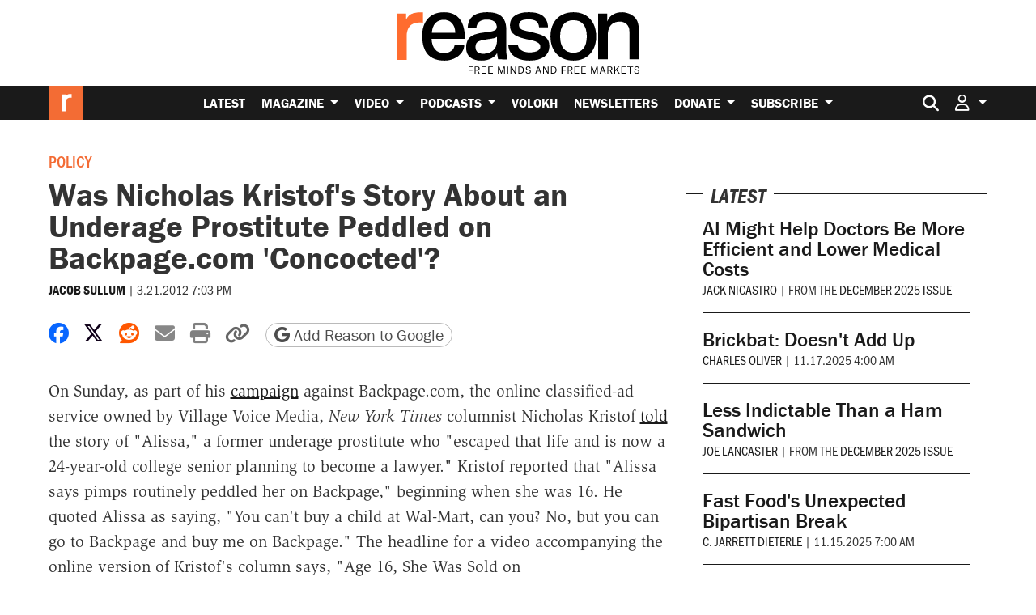

--- FILE ---
content_type: text/html; charset=utf-8
request_url: https://www.google.com/recaptcha/api2/anchor?ar=1&k=6LeMnkUaAAAAALL8T1-XAyB7vxpOeTExu6KwR48-&co=aHR0cHM6Ly9yZWFzb24uY29tOjQ0Mw..&hl=en&v=TkacYOdEJbdB_JjX802TMer9&size=invisible&anchor-ms=20000&execute-ms=15000&cb=ohy68w5dt0ne
body_size: 45161
content:
<!DOCTYPE HTML><html dir="ltr" lang="en"><head><meta http-equiv="Content-Type" content="text/html; charset=UTF-8">
<meta http-equiv="X-UA-Compatible" content="IE=edge">
<title>reCAPTCHA</title>
<style type="text/css">
/* cyrillic-ext */
@font-face {
  font-family: 'Roboto';
  font-style: normal;
  font-weight: 400;
  src: url(//fonts.gstatic.com/s/roboto/v18/KFOmCnqEu92Fr1Mu72xKKTU1Kvnz.woff2) format('woff2');
  unicode-range: U+0460-052F, U+1C80-1C8A, U+20B4, U+2DE0-2DFF, U+A640-A69F, U+FE2E-FE2F;
}
/* cyrillic */
@font-face {
  font-family: 'Roboto';
  font-style: normal;
  font-weight: 400;
  src: url(//fonts.gstatic.com/s/roboto/v18/KFOmCnqEu92Fr1Mu5mxKKTU1Kvnz.woff2) format('woff2');
  unicode-range: U+0301, U+0400-045F, U+0490-0491, U+04B0-04B1, U+2116;
}
/* greek-ext */
@font-face {
  font-family: 'Roboto';
  font-style: normal;
  font-weight: 400;
  src: url(//fonts.gstatic.com/s/roboto/v18/KFOmCnqEu92Fr1Mu7mxKKTU1Kvnz.woff2) format('woff2');
  unicode-range: U+1F00-1FFF;
}
/* greek */
@font-face {
  font-family: 'Roboto';
  font-style: normal;
  font-weight: 400;
  src: url(//fonts.gstatic.com/s/roboto/v18/KFOmCnqEu92Fr1Mu4WxKKTU1Kvnz.woff2) format('woff2');
  unicode-range: U+0370-0377, U+037A-037F, U+0384-038A, U+038C, U+038E-03A1, U+03A3-03FF;
}
/* vietnamese */
@font-face {
  font-family: 'Roboto';
  font-style: normal;
  font-weight: 400;
  src: url(//fonts.gstatic.com/s/roboto/v18/KFOmCnqEu92Fr1Mu7WxKKTU1Kvnz.woff2) format('woff2');
  unicode-range: U+0102-0103, U+0110-0111, U+0128-0129, U+0168-0169, U+01A0-01A1, U+01AF-01B0, U+0300-0301, U+0303-0304, U+0308-0309, U+0323, U+0329, U+1EA0-1EF9, U+20AB;
}
/* latin-ext */
@font-face {
  font-family: 'Roboto';
  font-style: normal;
  font-weight: 400;
  src: url(//fonts.gstatic.com/s/roboto/v18/KFOmCnqEu92Fr1Mu7GxKKTU1Kvnz.woff2) format('woff2');
  unicode-range: U+0100-02BA, U+02BD-02C5, U+02C7-02CC, U+02CE-02D7, U+02DD-02FF, U+0304, U+0308, U+0329, U+1D00-1DBF, U+1E00-1E9F, U+1EF2-1EFF, U+2020, U+20A0-20AB, U+20AD-20C0, U+2113, U+2C60-2C7F, U+A720-A7FF;
}
/* latin */
@font-face {
  font-family: 'Roboto';
  font-style: normal;
  font-weight: 400;
  src: url(//fonts.gstatic.com/s/roboto/v18/KFOmCnqEu92Fr1Mu4mxKKTU1Kg.woff2) format('woff2');
  unicode-range: U+0000-00FF, U+0131, U+0152-0153, U+02BB-02BC, U+02C6, U+02DA, U+02DC, U+0304, U+0308, U+0329, U+2000-206F, U+20AC, U+2122, U+2191, U+2193, U+2212, U+2215, U+FEFF, U+FFFD;
}
/* cyrillic-ext */
@font-face {
  font-family: 'Roboto';
  font-style: normal;
  font-weight: 500;
  src: url(//fonts.gstatic.com/s/roboto/v18/KFOlCnqEu92Fr1MmEU9fCRc4AMP6lbBP.woff2) format('woff2');
  unicode-range: U+0460-052F, U+1C80-1C8A, U+20B4, U+2DE0-2DFF, U+A640-A69F, U+FE2E-FE2F;
}
/* cyrillic */
@font-face {
  font-family: 'Roboto';
  font-style: normal;
  font-weight: 500;
  src: url(//fonts.gstatic.com/s/roboto/v18/KFOlCnqEu92Fr1MmEU9fABc4AMP6lbBP.woff2) format('woff2');
  unicode-range: U+0301, U+0400-045F, U+0490-0491, U+04B0-04B1, U+2116;
}
/* greek-ext */
@font-face {
  font-family: 'Roboto';
  font-style: normal;
  font-weight: 500;
  src: url(//fonts.gstatic.com/s/roboto/v18/KFOlCnqEu92Fr1MmEU9fCBc4AMP6lbBP.woff2) format('woff2');
  unicode-range: U+1F00-1FFF;
}
/* greek */
@font-face {
  font-family: 'Roboto';
  font-style: normal;
  font-weight: 500;
  src: url(//fonts.gstatic.com/s/roboto/v18/KFOlCnqEu92Fr1MmEU9fBxc4AMP6lbBP.woff2) format('woff2');
  unicode-range: U+0370-0377, U+037A-037F, U+0384-038A, U+038C, U+038E-03A1, U+03A3-03FF;
}
/* vietnamese */
@font-face {
  font-family: 'Roboto';
  font-style: normal;
  font-weight: 500;
  src: url(//fonts.gstatic.com/s/roboto/v18/KFOlCnqEu92Fr1MmEU9fCxc4AMP6lbBP.woff2) format('woff2');
  unicode-range: U+0102-0103, U+0110-0111, U+0128-0129, U+0168-0169, U+01A0-01A1, U+01AF-01B0, U+0300-0301, U+0303-0304, U+0308-0309, U+0323, U+0329, U+1EA0-1EF9, U+20AB;
}
/* latin-ext */
@font-face {
  font-family: 'Roboto';
  font-style: normal;
  font-weight: 500;
  src: url(//fonts.gstatic.com/s/roboto/v18/KFOlCnqEu92Fr1MmEU9fChc4AMP6lbBP.woff2) format('woff2');
  unicode-range: U+0100-02BA, U+02BD-02C5, U+02C7-02CC, U+02CE-02D7, U+02DD-02FF, U+0304, U+0308, U+0329, U+1D00-1DBF, U+1E00-1E9F, U+1EF2-1EFF, U+2020, U+20A0-20AB, U+20AD-20C0, U+2113, U+2C60-2C7F, U+A720-A7FF;
}
/* latin */
@font-face {
  font-family: 'Roboto';
  font-style: normal;
  font-weight: 500;
  src: url(//fonts.gstatic.com/s/roboto/v18/KFOlCnqEu92Fr1MmEU9fBBc4AMP6lQ.woff2) format('woff2');
  unicode-range: U+0000-00FF, U+0131, U+0152-0153, U+02BB-02BC, U+02C6, U+02DA, U+02DC, U+0304, U+0308, U+0329, U+2000-206F, U+20AC, U+2122, U+2191, U+2193, U+2212, U+2215, U+FEFF, U+FFFD;
}
/* cyrillic-ext */
@font-face {
  font-family: 'Roboto';
  font-style: normal;
  font-weight: 900;
  src: url(//fonts.gstatic.com/s/roboto/v18/KFOlCnqEu92Fr1MmYUtfCRc4AMP6lbBP.woff2) format('woff2');
  unicode-range: U+0460-052F, U+1C80-1C8A, U+20B4, U+2DE0-2DFF, U+A640-A69F, U+FE2E-FE2F;
}
/* cyrillic */
@font-face {
  font-family: 'Roboto';
  font-style: normal;
  font-weight: 900;
  src: url(//fonts.gstatic.com/s/roboto/v18/KFOlCnqEu92Fr1MmYUtfABc4AMP6lbBP.woff2) format('woff2');
  unicode-range: U+0301, U+0400-045F, U+0490-0491, U+04B0-04B1, U+2116;
}
/* greek-ext */
@font-face {
  font-family: 'Roboto';
  font-style: normal;
  font-weight: 900;
  src: url(//fonts.gstatic.com/s/roboto/v18/KFOlCnqEu92Fr1MmYUtfCBc4AMP6lbBP.woff2) format('woff2');
  unicode-range: U+1F00-1FFF;
}
/* greek */
@font-face {
  font-family: 'Roboto';
  font-style: normal;
  font-weight: 900;
  src: url(//fonts.gstatic.com/s/roboto/v18/KFOlCnqEu92Fr1MmYUtfBxc4AMP6lbBP.woff2) format('woff2');
  unicode-range: U+0370-0377, U+037A-037F, U+0384-038A, U+038C, U+038E-03A1, U+03A3-03FF;
}
/* vietnamese */
@font-face {
  font-family: 'Roboto';
  font-style: normal;
  font-weight: 900;
  src: url(//fonts.gstatic.com/s/roboto/v18/KFOlCnqEu92Fr1MmYUtfCxc4AMP6lbBP.woff2) format('woff2');
  unicode-range: U+0102-0103, U+0110-0111, U+0128-0129, U+0168-0169, U+01A0-01A1, U+01AF-01B0, U+0300-0301, U+0303-0304, U+0308-0309, U+0323, U+0329, U+1EA0-1EF9, U+20AB;
}
/* latin-ext */
@font-face {
  font-family: 'Roboto';
  font-style: normal;
  font-weight: 900;
  src: url(//fonts.gstatic.com/s/roboto/v18/KFOlCnqEu92Fr1MmYUtfChc4AMP6lbBP.woff2) format('woff2');
  unicode-range: U+0100-02BA, U+02BD-02C5, U+02C7-02CC, U+02CE-02D7, U+02DD-02FF, U+0304, U+0308, U+0329, U+1D00-1DBF, U+1E00-1E9F, U+1EF2-1EFF, U+2020, U+20A0-20AB, U+20AD-20C0, U+2113, U+2C60-2C7F, U+A720-A7FF;
}
/* latin */
@font-face {
  font-family: 'Roboto';
  font-style: normal;
  font-weight: 900;
  src: url(//fonts.gstatic.com/s/roboto/v18/KFOlCnqEu92Fr1MmYUtfBBc4AMP6lQ.woff2) format('woff2');
  unicode-range: U+0000-00FF, U+0131, U+0152-0153, U+02BB-02BC, U+02C6, U+02DA, U+02DC, U+0304, U+0308, U+0329, U+2000-206F, U+20AC, U+2122, U+2191, U+2193, U+2212, U+2215, U+FEFF, U+FFFD;
}

</style>
<link rel="stylesheet" type="text/css" href="https://www.gstatic.com/recaptcha/releases/TkacYOdEJbdB_JjX802TMer9/styles__ltr.css">
<script nonce="H9c8psf9lrLZ2VqIkqyWig" type="text/javascript">window['__recaptcha_api'] = 'https://www.google.com/recaptcha/api2/';</script>
<script type="text/javascript" src="https://www.gstatic.com/recaptcha/releases/TkacYOdEJbdB_JjX802TMer9/recaptcha__en.js" nonce="H9c8psf9lrLZ2VqIkqyWig">
      
    </script></head>
<body><div id="rc-anchor-alert" class="rc-anchor-alert"></div>
<input type="hidden" id="recaptcha-token" value="[base64]">
<script type="text/javascript" nonce="H9c8psf9lrLZ2VqIkqyWig">
      recaptcha.anchor.Main.init("[\x22ainput\x22,[\x22bgdata\x22,\x22\x22,\[base64]/[base64]/[base64]/eihOLHUpOkYoTiwwLFt3LDIxLG1dKSxwKHUsZmFsc2UsTixmYWxzZSl9Y2F0Y2goYil7ayhOLDI5MCk/[base64]/[base64]/Sy5MKCk6Sy5UKSxoKS1LLlQsYj4+MTQpPjAsSy51JiYoSy51Xj0oSy5vKzE+PjIpKihiPDwyKSksSy5vKSsxPj4yIT0wfHxLLlYsbXx8ZClLLko9MCxLLlQ9aDtpZighZClyZXR1cm4gZmFsc2U7aWYoaC1LLkg8KEsuTj5LLkYmJihLLkY9Sy5OKSxLLk4tKE4/MjU1Ono/NToyKSkpcmV0dXJuIGZhbHNlO3JldHVybiEoSy52PSh0KEssMjY3LChOPWsoSywoSy50TD11LHo/NDcyOjI2NykpLEsuQSkpLEsuUC5wdXNoKFtKRCxOLHo/[base64]/[base64]/bmV3IFhbZl0oQlswXSk6Vz09Mj9uZXcgWFtmXShCWzBdLEJbMV0pOlc9PTM/bmV3IFhbZl0oQlswXSxCWzFdLEJbMl0pOlc9PTQ/[base64]/[base64]/[base64]/[base64]/[base64]\\u003d\\u003d\x22,\[base64]\x22,\x22wooAbMKdYcKzMTDDiEbDmsKvIcOga8O6ZcKQUnFqw6o2wosaw5hFcsOpw53CqU3DvcODw4PCn8Kbw7DCi8KMw6bCnMOgw7/[base64]/DgMKGw7fDjMKgwpfCnz/CnBrCi1l/MF7DtSvClCvCiMOlIcKjbVIvDGHChMOYP1nDtsOuw4fDuMOlDTYfwqfDhTTDh8K8w75bw4oqBsK1KsKkYMKPPzfDkmPCrMOqNHtxw7d5wpROwoXDqnMpfkcLHcOrw6F/TjHCjcK5YMKmF8Kzw4Bfw6PDlAfCmknChyXDgMKFHsKWGXpHMixKQMK1CMOwOcOtJ2QTw5/Ctn/Dn8OsQsKFwqnCgcOzwrpAcMK8wo3CsRzCtMKBwqzCmxV7wp9kw6jCrsKzw4rCim3DqR84wrvCqMK6w4IMwrvDmy0ewo3Cv2xJCMO/LMOnw7Buw6lmw7LCiMOKEDRmw6xfw5DCo37DkHPDgVHDk1wuw5lyXcKMQW/DigoCdVwwWcKEwqPCsg5lw4rDsMO7w5zDr1tHNVckw7zDon3DpUUvIS5fTsKjwpYEesOKw7TDhAssDMOQwrvCk8KYc8OfNsOZwphKUcOsHRgFSMOyw7XCvMKbwrFrw6o7X37CsTbDv8KAw6TDrcOhIzlBYWo7E1XDjXHCjC/[base64]/DjsKuwrrCnSXDoSrCrcKFW2FMwr7CgCzCo2TCtDBLBsKUSMOXHV7Dt8K9wobDusKqQjbCgWUSBcOVG8O2wopiw7zClsOcLMKzw47CqTPCsjvChHEBbcKwSyMMw6/ChQxtT8OmwrbCuFbDrSwewodqwq0NCVHCpkXDnVHDri/Dr0LDgRzCkMOuwoIsw6hAw5bCr1lawq1UwoHCqnHCg8KNw47DlsOKWsOswq1fJ0ZbwpzCqsO1w6Afw5PCtMK8MRPDgCXDhXDCqsODdMONw6xjw55Lwr5Aw6gtw6k+w5TDncKqX8OUwp3DssKKFMK+FsO6a8KwJ8OSw6bCslgIw4ohwpsPwq/DtSTDh0XCsVPDrUHDoyrDnxkHe20hwrnCmjvDgsKzPxs0FSnCv8KMeSXDhhXDvEjCvsK9w7LDmMKpK03CkxkPwqw8w6QLwqBvwq1he8KjJ2tTKHPCisKqw5lJw5poOMOXwrFvw4jDh13CosKAdMKsw4zCmcKRPcKDwrHCkMOIAcOJLMK+w6DDqMO3wqsiw7U/wq3Dg14pwrnCkgzDi8KBwphRwpPDlsKcbi7ClMOZITvDsWvCicKjPhbCpMKyw7jDsVwTwphRw7NYKsKJBRFjVh0sw4FjwpHDnS0aZMOSPMKdRcOFwrTCsMO2OgbCrsOQXMKSIsKawpI7w551wpfCmMOfw4AOwoDCmsOKw6Ebwq7Dm3/Cji8swrAcwrRzw7LDpBFca8K7w5XDu8OOTEoPbsKlw41Vw6bDnEM0wrLDs8OvwrvCm8KtwrbCm8OqPcKrwo5uwrQawotww53Cuyg/w6zCuAbDmxPDuAVzNsOEw4hQwoMWH8Ojw5HDiMKley3CuyItcF/Cl8ObKcKxwpfDmQDCqiUXdcO9w65iw61nBxMlw7TDpMOLfMO4cMKHwpkzwpnDuX7DkMKOIjHDpSjCtMO4w6dBZDjDgF1Mw7ktwq86aUrDpMOJwq9nBizDg8K6EQjCgWAowpbDnR7Ck2PCuQ0MwoXCpDDDjCcgK1xMwoHCmTHCiMOOcStTNcODE0PDusOnw6/Du2vCsMKSbjRaw7BIw4RwcQ/DuQ3Di8OxwrMuw47CpkzDrkJEwqPCgiJCEFY1woU2wrbDvcOrw613w6hDYcO3f3IDLy4aaWrCqcK0wqc0wpAAwqnDq8OtJcOdQsK6AzjClWfDhsK4QyluTkBAw7lFPjrDlcKVAMOvwq3DogrDicKFwp/[base64]/w4jDsMKDdQTCpcKkPRjCiGsnVMOqwq3Di8Kyw7glEXJ/[base64]/DgMOdw7QOw7RcT2HCj8KFwqrDvcOQScO6AMOzw4Rhw5EpfSjDp8KrwrPDlQo6f17CsMOHT8KMw5JJwofChRReNMO2IcKzfmPCjFEfAjHCuVXDpcOuw4YGMcKiB8K4w6M8CsOeDMOiw7zCkU/[base64]/[base64]/ClG7DocOuYMK0w7gqw6ZAw4YfDMO0O8KOwonDucONCnZHw6vDgsKUw7AkdMOnw4bCkgPCmsOBwr4cw4rDrsKDwqzCo8O9w7vDn8Kyw5Jhw5HDv8O6U2c8RMK3wrbDicO2w49WZQszwoslYGHCjD3DhMOgw5bCssOzV8KOZDbDsHoGwr8jwrp+wobCkjTDssOfaj/DpF7DjsK2wrLDgjbDlEHCpMOUwq9BKizCi2w/wq5iwqxxw6Vad8OxNTUJw4/CrMKPwr7CqzrCglzCm0bCi3vCnj9/RMOOPllIF8KjwqDDjA84w67CpyrCtcK4N8KdDV3DksOyw4DCvz7DlTY8w4rCmy8kYWttwo14E8OxGMKWwrnComrCrXbCm8KbUMO4PxlNaDZXw6PDhcK5w6nCpkkEGFfDtzYhUcOBZCRdRzXDsVvDoRgEwog+wqohO8KDw7wvwpYJw7dQK8OiU01uKx/CnA/CnCU9BH0pX0HDvsK4w5VowpPDlcKSwohowrXCvsOKOSdUwrPColvCgFpTWcOSUsKJw4vChMKrwqDCmsOjUk7DrMO5eDPDiAVZIUJrwqpSwqgBwrTCtsKGwprDosK/wpcwHW/[base64]/Cu8KkBQLCvE3DjMKXRnghaDVeIQ/Ch8OhFsO2w5lwFMKHwp1OGV7DoX7Dsi7DnHXCmcKyDw/DvMO1N8K5w40cYsK/JhnClsKLLSAhQsO4OiBMw41CRMOaVXLDk8KwwoTCqQIvesKfX1ETw7gSwrXCpMOHDsKqcMKKw7liwr7DpcK3w4DDsVM1AMOKwqRow7vDiGEzw4nCjiPDqcOYwohlw4zDnQnDjmZRw5R3FcKew6/CjkzDosK+wp/Dn8Oiw51PJcOBwoM/OsK3csKDTMKWwoHDpTQgw4ENaAUBE34fbWLDhcKZDQDDqcKwSsOaw7jCjzDDv8KZXUAvJMOcYThKRsOgPWjDnwEbbsK9w4PCncOoOVLDiTjDnMOzwp7DnsKyXcKwwpXClwnDpcO4w4YiwqlyThXDgCoowqZ6wohbK0Fow6XDgMKAP8O/eX7DsWQrwqLDjcOPw4PDo0Njw6LDlsKBR8KTfA5+RznDolEgSMKCwofDtWIcOFx+cQ/CtxvDuDgtwqQZLXXDrSHDu0BwFsOOw73Cl0/DoMOgTiliw5tiIERmwr/[base64]/[base64]/[base64]/CvzgPw5DCucOXRCtkBB7CiR3DisOVw5fCocOwwrNDI2B0wqLDhn3Cj8KGUU98wqPCusOow7Y5DwcQwr3CnEnCoMKgwrgHe8KYc8KqwpXDqUrDksOAwrpfwpMMGsOww4gKF8Kaw5nCl8KZw5fCrWLDscKMwpgOwoNEwppjVMOpw4pcwp/[base64]/DkMOnwovClTrDlMOpFwfCgsOjEcKMNMK9w4zDpypONcOzwrjDlMKHGcOGwqEWw5HCuTw5woIzNcKmwofCisOiH8OGG2bDgmdJMxRQYx/[base64]/[base64]/woDDqMOdwphpwqzDpMKAwrrDo8K/AWB0JsOvwqQQw7HCnlpYYH3DvhItF8O5w5bDvMKFw7A/[base64]/DscKQD8K7PCN2K2HClXMTw5PCp8KXw6TClsO5w6TDijfCnk7Dk3XDgxvDhMKMfMK+wosywrxJe2VpwoTCim9nw4w1BxxEw6d2GcKlCw/CrXpUwq0CSMKUBcKNwrwXw4DDi8OWcMOqNMKAA2UtwqvDhsKZGlhGWMKGwpk2wrnDqiXDq2fCosKqwoAIcjwOZm8swolcw4Qaw4Nhw4d/BUonJmHCpwA6woVhwrpcw7/CisO7w7HDsTDChsKxFzrDnwfDmMKSwqFHwocJWRnCiMKhPwFfShJwXGPDtX5zwrTDv8OBKcKHCsKyHnsNw516w5LDl8O4wq4FIMOTwokBYMKHw5xHw5BVcWxkwpTCvcO9wpHCvcKheMKvw5wTwpTDrMOJwrdlw5wcwqbDtkkMbQfDhsKJX8K/w51+ZcOXWMKfZSrDiMOIbFUGwq/DgsKte8KJFHrDnT/[base64]/CgEliw6PCjsKGw4NFKGd6PcOZFk3CtsO8wq3Do3pzWcObTyTCgy1Fw6TCqsKrbxvCuSFww6TCqS/CvQJsJUjCqBMcGB4+HsKLw7TDuxLDlcKeeG8Iwr1/wpXCt01cRMKLIyTDkDECw6XCkmkbEcOEw6TDgjlJTWjCkMKiDmoBdBjDo31Awq19w6oYRF5uw5wvDsOCU8KZZCEQMksLw5/DvcKrQnPDpj0kbCrCpVw8fsK+FcK1w6VGfGZDw6AEwpjCgzDDrMKXwqF/SE3CksKCTlLCuho6w71VEHpONSFDwoDDucOEwr3CosK2w6DDg3nDhAFvF8Kqw4BzS8OJbUnCnXQuwqbClMK0w5jDrMOow57CkzfCvyXCqsOfwrUvw7/CvcOPbTl5bsKswp3Dr3rDnGXCjR7CmcOtYwFOAXMlQlZCw5EOw5xmwrTChcK1wpJfw7/Dk17CrVbDtyoUOcK6HjRXHcKCPMOvwpLDnsK+SVBBwr3DvcOIwqFNw6fCtsK9FELCo8KdRBfCn3wVwoMaYcOze0wdw4EjwpVbwr/DsDLCnhRzw6HDkcK9w59QVMOsw4rDncKUwprDhlzCswt8fzbCp8ONSAk4wrtwwo16w5fDvU13KMKZcFY0S37CoMKkwp7DsnVOwrMwC3s7RBgxw4ReJjQgw5B4w6gUPT5+wrDCjMKcw63Dm8KRwotJS8OLwp/CvcOEOx3DjATCgMKVCMKXX8Opw7nCkMK+SztdYHPCvVQsMMODbcKCRUsLcW07wpp8wrvCicKWfigBTMKAw67Di8KeGMOxwpjDhsKvBG/[base64]/wo0OD0lIwrzDlMOQw4rCjcOSwrnCisOYw7Q7wpoWJMK0TMKWw4PCosK3wqbDj8KgwqhQw7jDuRANV0EYA8Ouw5cnwpPCgVjDvlnDh8OAwpHCtB/[base64]/CsMKsF1LDgsOpUhvCgMKZMHLDsibCg8OGIj3ClxnCnsKWwpwnYsOiUMKTcsKxWCbCocOxDcOWR8OOecOhwpvDs8KPYA5/w7nCmcOnI2jCqMKbAMKgeMKow6s7w5s8U8KIw43CtsOoO8OKQB7CllbCq8OrwogGwpl5w6p1w4DCsGPDsHPDnA/[base64]/CrsOkw6/DqcKqf1hicXZnw6fCvcO3OEjCmhM4VsOHZsOxw57Ch8KmJMO5YsKqwrDDk8OUwqzDkcOrAXlXw65jw6sGcsObWMOpOcOlwpt1GsK9KXHCjmvDg8K8w6gCfF7ChALCtsK6aMKaCMOhS8K2wrh4OsOzMigcHHTDsz/CjcOYw6F1EUDDomlCfh9ODjokPcOjwoTCscObWMO6aEUzC2fCuMOsbMOpXMKDwqU3XsOywq1GAMKjwpQ9IAQME1MFbj8HSMO/O0jCv1nCqSYQw6EAwq/CocOZLWZvw7F/Y8KNwoTCjMK9w7XCisKDw7zDkMO3XMO4wqY0woTCp0vDmsOeYsOVXsK4dQHDmntBw5A6T8Oow7/Di3Bbwqg4Q8KhKxvCvcOFw75XwqPCrDQew4LCkAJiw6fDgTxSwoE6w6d/FW7Cj8OjE8O0w44qwojCssKsw6bCgGXDqMKdU8Krw5jDosKjXsOfwojCo3bDh8OUMnzDonpefcO9wofCkMKiFhRDw4hrwoUIMFkPQ8OJwpvDjMKnwpDCslDCqcO1w5RKHhjCocKqeMKgw5HCrTo/wqDClMOWwqsLHcOPwqZMfMKnGQTCvcO4Dy/DrWrCsAfDvCPDssOBw6cFwpnCuFBINhxcw7zDrELClBxVAV84KsOqSMK0TXLDhsOfEEI5WT3DuW/DmMKuw6QGwrbDvcKbwrQZw5UNw7/CnSDDrsKBa3TCqF/CqkU7w6fDqsODw45NWsKTw47CqHh4w5LDpcOVw4A0woDCs3Vrb8OFGArCisKWZcKMwqFlwp8SQ2LDi8KbCwXCgVlbwrAyRcOKwqfDnSHDkMK0wrRXwqDDghptw4Ihw7XDqkrDiFfDpMKsw5LDvSDDt8KMwojCrsOGw5wcw6/Dr1F5UVZowrRud8K8QMK8KsOVwpx4VTLCn1nDnTXDn8Kzcl/Dh8KywobCqQMWwr7CqcOmSXbCgVJsHsK9fiXCgVA0AwlRb8OhfFwDQxbDrBLDkRTDncKzw57CqsOhbsO8am3DicKTPGhIN8Kxw61aEDPDjHxmLMKyw6LCicO9VsONwoHCsU/Di8Oqw7s3w5jDigLDtcObw7IYwrsjwonDoMKjPcKTwpd2w63Diw3DpSJpwpfDrh/CtXTDucKbPcOlTMKtB387woxNwpt0wpfDswFYSjcmwpBBdcKqLEocwqHCp0YuG3PCnMOydcOpwrt4w7LCo8KwasKAw73DicKnSjfDtcK0OsO0w5XDuF52wrMNwo3Cs8KzYwk5wrvDhmYWw6HDghPCizkcFVPCgsOSw5jCiRtrwovDlsKrImh/[base64]/[base64]/w47ChyXCr35Jw6vCrjLDu8OUBsOvfsKawpLDoj/ClMOAJMOydklWwqnCtUjDnsKMwqzDnsOePsOzwpTCvHBUPcOAw4zDusK5DsORw5jCpcOUPMKFwrllw59UbDNGcMOQHsOuw4V0woMfwpFgUltNDUrDvzTDl8KBwos3w48two7DtX5HKVDCi18PJMOJEXswW8KmPcKIwozCs8OQw5HDtXgrTsOiwq7DrsOcZg7Chz8Nwp/CpcOVGcKVfnM3w4HDnT49RjFdw7YywoAlPsOEUsKKMxLDqcKoUFTDisORD1DDmsKQGj9OEzcTesK6wpsQIXhwwpJePADCk1AOLTsbUH8IcGLDp8OAwoXCg8OHbsK7KnTCtjXDusKOc8Kfw4vDjh4DMBIJw5/Dq8OJVi/Dv8OqwoFEf8Ofw6ADwqrDtQ7Ch8OARQUJHx4lZcK1QX8Qw73CoinDsjLDn0DCksKew73Dhk52WzsPwoDDsxJTwoQvwpxSOsOEGADDg8K6d8OYwptId8Oiw7fCp8O1USfCq8Oawrh7wqTCi8OAYj4qM8KOwoPDhMK9wpQ2dF97F20ww7fCtsKqwr/DgcKdTcOnIMOLwpTDi8OVCXZMwoxbwqV1FVQIw6LCti/DgTAXVcKiw4ZibQx0wpDClcK3I0vDk0MLeTNmT8OsYsKMw7vDvsOnw7Y+GsOMwrLCkMOLwrQtGkchW8KFw5RhRsKqOB/Con/Dr18KbsOzw4DDhgwSbHhYw77DtW81wprDvV8ybkQjLcOiWTUFw4bCqmfDksKqd8K/w63ChENJw7clJSo0fiHDuMORw4l8wpjDt8OuAVBVM8KJcTjCtW7DqMKFWEBXNDfCgcKrBwN2fiIyw7MHw4rDiDrDjcO7BcO/aBbDjMOGNS/ClcKGHjoew5fCoHzDo8OCw4jDisK3wo0xw7/[base64]/DlGrDlmxKw6hCwojDkmXCu8KtR3k1VQsNw5wNeFhtwow/[base64]/DjMO9wp/DtjYewovDlcKRAcOQw5klwobCh0LCt8KawoHCucKlDEHClyLDs8Kkw78AwrPCocK5woZwwoIwHHnCu0/[base64]/GybCjMOsw6bCiUfCq8ORR8OAwqIYw4cpScKNwoN7wovCk8KVE8Kyw7FSwrhKRMKoP8O1wq4pLcKcecO2wpdUwqsuVix7R0g5ccKmwoXCiAzCo3NjCU/CqMOcwqfDrsOPw6jCgcKtIT4hw5w/BsOtKUbDh8OBw4pMw5/Dp8OGD8OSwpfCtXkGw6XDs8Ogw6J7DE5vwqzDj8OnfwpJR3PDnsOqwrbDkVJdAsKrwq3DhcOCwq/Cp8KqAAXCsUTDl8OeD8OMwrY/[base64]/wqPDkcOzwrs2aUHCnHTDjmt2w4EBw5bDlsK6Q3zCoMOxLUHChMKEGsKmRDrCmz55w7dpwrfCrBgEEsOKLDtxwppHTMKvwo/DqmHCqEHCtg7Cj8OWwq/DocK0d8O5XWcsw5BWeGZpbsOXeXPChsKuFMKxw6BPGw/DvxQJY3rDscKiw6YuSsK4UT8Pw4duwrcuwrFmw5DCulrCmcKWBT0+ScOeWsOQV8KnZVR5wrHDnmc1w7ljTSjDgMK6wpklZhZ6w4F2w57CisKCLMOXXgkJIE7Cv8OGFsOiN8KSLW4/PWbDk8KXd8O2w6LDsCfDsX1/YynDkgIWcCwzw4HDiSLDlB7DrGvCm8OswojDkMO5GcOkBsOjwol2ZEBBfcK6w6vCoMK0fcKjI01yGcOQw7Vcw4/DrXlLwpPDtMOgwpoxwrZ+w6nCjSnDh2HDu2nChcKEYcKOfBVIwoLDvXnDrTEkSGfCsSzCp8OMwp/DsMKMeyA/[base64]/Gl3DnsOTO8K3wobDjsOqFit4WlkOw5bCjTg/wq/CiMOfworCmMOoHQ7Di29fQmsEw6jDksKpVxJ4wrLCkMKPQSI/U8KfPD5fw78nwoZiM8Ohw5hPwpDCkR7CmsO1FcOlP18YKxMvZMOrw7JOScK+wqIRwpkdZFgtwo7DondIwrHDhkjCucKwTcKFwrlHYMKDAMObWcOlwqTDt39hwoXCi8OHw5wpw7jDscOJwp/Dr03DksKkw4Q2aj/DgsOFIDo9VsOZw5wFw4F0HwIYwqIvwpBwQy7DgwUyBsKzMMKoY8Kfw4VEw6cIwqbDklV9TWjCrHk6w4ZIJ3t5McKHw7DDjCkUZVDCoXjCvsOaGMK2w7/[base64]/CpyzDjnfDt8KXw7vDjsK7WnBVJcO1w7xKflR2wq/CsiYPQ8K/w63CmsKUNWXDqihjaRHCuizDpsKrwqTCqhjCkMKBw4vDr1/CnjLCsWQhfsK3SXMiQkXDnAkHaHgJwqXCisOKJV9RWBbCgcOHwocVIS07WADCr8OiwoLDt8KMw7/CrxDDt8OQw4bCkE5jwobDkcO9woDCqMKUDF3DrcKywrtCw48QwpvDnMO6w790w59yPFlrFMOyRRLDpifCisOtT8OnE8KZw5PDmcOuD8OUw4pkJ8OzFV7CjDw0w5YoBMK7RMOxWBQCw4wuEMKWPVbDn8KVARzDtcKhL8OfCHTCmmItET/DjwrChlJtBsOVUkdRw5zDlzrCkcOkwp8Dw71TwqrDhMOSw6VXYHDDlcOewqrDjl3ClMKsYcKxw7HDlEfCi3/[base64]/wo3DuATCpcONECPCpA0Fw7jCmcOew5JDw7NKw6tuCMKJw4h2w6jDhjzDpUJnPCxrwqXDkMO5IsObP8KMDMOhwqXCoXbCvS3Cm8KDWCgVdHTCpW1cOcOwHQZpWsOaD8KfN1IpHVYcDsKTwqU/w50qw7bDmMKtPcOEwoAVw4XDvFBWw7pGD8K3wq4jbUQzw4sVRsOnw7oCBcKIwqDDqcOmw74CwpJowoR/fGEUL8OMw7U5HsOcwpzDmsKHwrJ9EcKmQzcwwot5YMKRw7bCqAgMwpPCqkxRwoYUwpzCrcO+wrLCjMKDw77CgnRlwprCox40dwXCoMKNwoQlOHkpC0vCg1zCikZaw5FhwrfDkGE4w4DCoy7DmFrCiMK8PQHDunzDsDg/dw7Cp8KvUlQQw7HDo2fDoRTDowxqw7/DisKewoHCgzJfw4kMVMOuB8Kxw5nCmMOEesKKbsOpwqfDhMKxdsOkDMOsL8O9woHDgsK7w5gXw4nDkyQkw6xKwrwew6oJwrvDrDHDgD3DosOLw6nCnkA0wqnDn8O8H3Zpw5bDoXzCmXTDrX3CtjNrw5Yywqgew78/TwZgKyQmDcO+GMO/woQIw5nCjUxGAAAMw6XCmcO/MsOgeEFewqbDr8KFw6TDmMO1w5khw5nDlcOwY8KcwrvCs8K7TSccw6jCsjTClh3Cq2zCgTPCtyjCi24GAkFFwoQawqzDqxY5woLCgcObw4fDicKlwohAwoA0FMK6wr5FEgMfw4J/[base64]/Ci8KEwrUcw4LDjzoEw4JCGsONAMOsw4hGw4XDncKiwqLDj3AdJFDDrnZvbcOpw63DmzgBIcOlP8KKwo/[base64]/FTfCisOtwozCpXVxwoLDu8K1HcO9DcKtY0c2wrPDo8KsN8KHw7MvwoUCw6LDkznCrFF8Q14zY8O1w7MKE8OEw7zCkcKmw6I0TRlowrzDoFjDksK4TkNBCVDCsmrDjQAvflNvw7XDpmhdZcKTRsKpPz7CjcOUw7/[base64]/[base64]/[base64]/ChGAlK8O2Gn3CmBMawrfDtMODEMK4w7nDnGjCu8KrwrB9wqJ4UMKTw7rDlcOgwrBcw43DpMKAwpzDmy3DoSbDqGfCv8K4w77DrzXCscKnwq3DoMKcCn44w5slwqNjYcKDNATClMO9SnTDgMK0DHLCn0XDoMKxCcK5Q1otw4/Csho0w6oLwo81wqPCjQHCgcKaFcKnw4MySgEQLcOHc8KrJTfCj31Iw7YBY2d2w4/CucKea1nCoWjCv8KjAFHDmMKpaAheAsKdw4zCiSlcw5bDs8KCw47Cr0kkVcOvag02WjgqwqEFbF5EesKsw45IIG9jUUrDgMK8w7HChMK+wrt7Zh0zwo/[base64]/[base64]/[base64]/[base64]/CshoxwobDo8KvMMOVwqxbC8KVwpvDnMOcw6HDkxzCl8KZw6BxYBTDnsKzRcKDLcKOSCdrCjBiGC7Cj8K/w7DCqDvCt8K2wrlQA8OGwrRGFsKsQ8OILMOfK3zDonDDgsOvEHHDrsKqBUQbfMKlNTBpFsO9JT/CvcK/w5kSw4PCqsKEwrUrw68TwozDpXPDqGXCqcK3E8KiFhrCg8KcFGDCi8KxNcOYw40/w7s6Vm0YwrgtOQjCosOiw5fDo0VcwqJDScKBPcOMacK/wpANEAxzw7zDlMKPAsK4w5/CgsOZYEYKYMKRw7HDssKWw7/CksKXH1vCrMOIw7DCrW3DugrCnRJffn7DtMOWwoBaG8K/[base64]/[base64]/DrzvDsjLCqVFDwqEbW0nCr3rCg2kBM8KVw4TDt8KBPRDDp0lNwqDDlMOmwrZbEWjCssKAH8KIZsOOwrdrEjLCm8K1KjzDmMKyVBFSEcORw7HDnkjCjcKNwovDhy/CrEMQw47DtcKUSsKqw7/Cq8Kjw6vCmX7DlAAnYsOcU03Dk3nDi0cHGsK/[base64]/DiMOJMB0tw69+w5bDnhfCqnlUVRLCp8O+dsK0wrkKNwFmS119ZcO0wrpdNMO8bsK0XTgZw4PCisOew7UeGn/CmCnCjcKTLTF1SMKsLzfCgWbCvUZ2TxoSw7DCsMKFwqbCk3vDocOawowyfcKSw6LCkWPCmcKRa8Knw6wYG8KWw6/DvEzCpSXClcKrwrvCihrDqMKQfsOow6/CgjU1GMOqwpxgd8OJTTByHMK9w7Utw6JPw6LDlFsfwpnDnFNOaXk8DcKuBjEVFlnDtgJwTA18YS8cSjvDnxTDnwXCgjzCnsK9LATDqnzDqn9rw5zDmwsmw4kzw57DunLDrBVLf0nCqkRVwo7CgE7DpcOfU07Dm3ECwpRHMQPCsMOvw7Vew5/Cp1VzXwlMwo8wUMOLFFzCt8OrwqEGd8KeRcKmw5UBwrJ3wqhbw47CrMKZTx/[base64]/Co8KFwrPCmsO1Vm/Cq8OPw6kSw54Cw592w4IBw5DCv1nDncKqwpPDnMKFw6rCh8OYw6dLwrTDlT/DtFIbwrXDjRLCg8OuLhldSCvDnUXDtSkTWm5hw7zDhcKGwqvDrsOaNsKeIGcIw5RAwoF9wrDDl8Obw61tMsOtME46NcOYw6cww684PgZ4w6k2VsOMw4Zfwr/Cu8KPw687wprDj8OCZ8OMCMKtRMK8wo7DqMOWwqU7ej8NMW4pDsKWw67Dm8KvwpbChMOuw40EwpUqLygtSTHDlgVTw5ggP8ORwpjDgwnDssKUUjHCtMK1w7XCtcKMPsONw4fDvcOow5XCnmTCjX4Uwo/CisOawpklw6Nyw5LCmMK+w5wYY8K6PsOUYsKnwo/DiSYfAGYnw7TChBciwoPCrsO+w6NgPsORwoVTw5PCgsKUwpxwwqc0NhpGJsKPw69wwqR6HA3Dk8KdegI+w6pJOknCkMKbw4lIfcOdworDlW0/w41dw7DCgnfDnDx6w4bDrEAQJksyXkxdBcOSwqgnwqoKd8KswoE9wodFXAPCvcKnw50bw6F7CcKrw6LDnj1RwojDuH3DiDxRJl46w6ELZcKkA8Kgw5Aiw7IpGcKOw7zCqlDCtjPCtMOHw4fCvsOmLSTDpgTCkgguwoUXw4BIFAsiwq/[base64]/[base64]/Dp8ODw43CjsKAwr1/eGBKwqJlJGnCpMOwwoPCrcKiwppaw7MwCg56LRhzaXJ0w50Kwr3Dn8KBwoTCjFHDk8Kow4/DsFdEw6hVw6dxw6PDlgvDp8Kkw4nCpsOiw4TCmQF/b8KOTcKRw4MGJMKcwoHCi8KQZcOfQsOAwrzCm2kPw4l+w4fCgcKPecOnOF3CocOqw4xXwqjDksKjw4bCoURDw6jDm8O/w5R2wp7CmE1zwo1wAMKQwq/DjcKfZxvDu8O1wqhGbsOZQMOQwqnDrXvDnBkYwrXDskJSw79XKMKfwr00PsK3TsOnKE1Iw6Y1ScKJcMKEL8KtU8OIYMKRSilJwqtiwqPChMKWw6/CpcKfNsO+ecO/RsKUwrXCmiYMDsK2J8KeS8O1woQ6w5DCtlvCoygBwoVyXizDmHJqBwnCocKuwqdawohUUcOuMMO0wpXDssKyKEfDhsOsdMO0Vi4aFcKURA94BcOYw4sJw5fDrkTDgBHDkRFyFXk3aMOLwrrDscK9RH/DkMKwGcO7KcO6woTDsxIwKwxRwonCgcO1wpRaw7bDsmbCrwTDqn0fwrTDsXLChBLDnhZZw4MYAipGwrbDlWjCk8OXw5/DpR3Cl8OXU8OcIsKjwpBfRUdcw7xFwpBhUlbDoSrCr03DiGzCuwTDpMOoM8OCw4wAwqjDvHjCkMKiwrl7wqHDisOyMCF7CsOPbMKzwpkSw7MIw5AnahbDnQLCi8OuWgLDvMOlb3oVw5llb8KVw7AFw7tJXRMzw6jDmA7DvxPDocOxQ8OCHn7DgGpRQsKFwr/Ds8OtwojDmzNgPV3Dl2LCrsK7w4nDhn7DsGDDlcKOGzPCqjzDu2bDuwbClE7DhsKOwp8ySMKFIkPDq2wqCSXDlcOfw5Zfw6dwaMOQwqMlwpfDpsKHwpEnwqrDlcKqw5bCml7Chxs2wqjDpQfCkyMPa2xja3s4wpJ/SMKgwoZrw4pFwrXDgy7CuEhkAyNgw77CgMO/eAsqwqrCpMKyw47Ci8OUISjCucODE1bChTrDgXvDgsOhw6nCqxB7wrMzfjh6P8K1GEXDjHYmci7DrMKswo3ClMKSUCDDjsO3w6koAcK1w4nDpMKgw4XClMKrXMOQwrx4w4srwoLCusKowp7DpsK3wovDucKzwpTDjl1oUkHDlMO3G8KlDlo0w5FGwq7Dh8KfwpnDmW/CvsKNwr/ChB5ULhAqJG/DokbCn8OUwp5kw5E5JcKrwqfCocKCw71zw7Nzw5A6wpcnwrtICMOgHcK6DMOPdsK9w5cvT8OLUcOWw7/DjCLCj8OyF1vCh8OVw7Rgwq5xRxZ6aQvCnE1Bwq3CgsOXZ3MEworDmg/DtSEfUMKhRk1TSD04F8K2YA1CGMOZasO/WUfDjcO9TGfCksKbw4tOZ2HCvMK/wpDDsXbDtEXDlHNMw5/CiMK2K8Oic8K7eV/[base64]/YcO1BcKEwq/CuMO6wpZVBMOTw4UfOEbCnT4JZ0XDrzcWfsOFQsKxMAluwotpwq3DvsKCGMOdw4/[base64]/Dy4SJsOlwrjDpj4Zd8KTw4M3GMK/[base64]/DtmHDkTjCvUFQw7XDn8OYwr8aw5kDYcOMGH/CtMOEPMOIwojDjz0Ywp3CpMK1Dy1YcMKxJUAxdcONQ0XDn8KTw4fDnDpLOToZw57CuMOrw6FCwpXCnXHCgSl/w7LCjhVgwpgORjM0M03CkcKQwozDssKSw7JsLD/CmXhywpNvU8KQbcKXw4/CtSAYLx/DjlrDnE87w59tw63DvC1YSEVQaMKCwotowpNwwopNwqfDuz7CnFbCtcK2wqnCqxoHdMOLwprDjhk/dMOYw6LDrMKxw5PDhmvCp29sScODJcKNPcKjw7XDusKuNi9bwpTCjcO/eEgxHcKbOTfCgWsXwqJ+e19OXMO0bmXDr0bCjcK5MsOmAjjChl9zS8K6bcOTw7DCuF9DR8OgwqTDusKMwqjDmBVjw5xPbMOOw5AgWFfDgBJSAU1Ew5ksw5AbZcOcDTlFMsKJfVDDrXM6eMODwqQBw5DCisOueMKgw7/DmMK4wpE7JjTCvcK5wrHCqHjCoFgbwotSw4c3w7TCilrClsOhEcKfw60GUMKRT8K/wrVMAMODw6Fjw43DjcK7w4zCnzbCrXQwfsKowqUCeiDCtsK8IsKLc8ORfSAVHnHCtMOJVidwYcOVSMO9wppzMnrDhXsOKAdywoR/wrg8RcKacMOGw67DpAHCrXJMcy3DjC3DucKLKMKJRCI2w4YNeD/Ck2Bjwposw4nDicKrOW7Cl0HDocKrUcKLKMOGw5kwHcO0GsKvamvDmzpAccOCworCij8Xw4nCoMOPdsKxY8K/JXFRw7Urw7wiwo1YfQ8FVRPCtjLDi8K3FRM0wo/DrMK1wqPDhwgLw41qwpLCqhfDjydQwofCocOzVsOpJsKYw5lrDsK/[base64]/DrB7Co8OJw4jCkCBpDsK7wq0TJDrDnMOOCkLDlcKKBVRyfy/DkFLCtm9Xw7ofKcKcUMOCw5zCiMKiGFLDjMOGwo7CmcK7w5lyw7dYbcKTwpLCo8Kcw4XChEnCuMKaex11THjDocOiwqQpGDoJw7jDi0VtG8Kfw6wKRsKxQkzCjwfCiHnCgEwnCzzDj8OmwrhQE8O/DyzCi8KnHW9+wo/DvsKLw7TDpjzDg2R6wpwzX8KVZ8KQb2hNw5zCkx/DlcKFK2LDqTFCwqvDo8K4wpELJsO7KVnCk8KRem7CqEplWcO/BcK8wo/[base64]/[base64]/DoCrCrMODwrXDs8OIPsKBw57DqMKlETwkMcOuw6zComcvw7PDumHCsMKMOn3CtmNNSzwGw6vCtAjCiMOiwoTCiVBfwoV6wolVwq1hV3/CllTDscKOw5zCqMKNbsK4bGd9YDPDtMKlJgvDh3cVwoXDql5Dw5URO0RoVG9Bw6PCvcKOEVYEwo/CriBdw74Hw4PClcOZZnHDiMKKwpLDkEvDlysGw6zClsKaV8KFwpPCiMKJw5ZMwr0NMsKcO8OdH8OtwoHDgsKrw5HDhxXCgDjDlsKobMKywrTDtcK1UMO+w78AfmTDhDDCgEUKwqzCvDwnwo/[base64]/CvCnCq0IBw6TDvjvDrz1Iwr/Cijdfw5l6UGEdw5NFw48HARDDuUnDocO8w6bDrg\\u003d\\u003d\x22],null,[\x22conf\x22,null,\x226LeMnkUaAAAAALL8T1-XAyB7vxpOeTExu6KwR48-\x22,0,null,null,null,0,[21,125,63,73,95,87,41,43,42,83,102,105,109,121],[7668936,866],0,null,null,null,null,0,null,0,null,700,1,null,0,\[base64]/tzcYADoGZWF6dTZkEg4Iiv2INxgAOgVNZklJNBoZCAMSFR0U8JfjNw7/vqUGGcSdCRmc4owCGQ\\u003d\\u003d\x22,0,0,null,null,1,null,0,1],\x22https://reason.com:443\x22,null,[3,1,1],null,null,null,1,3600,[\x22https://www.google.com/intl/en/policies/privacy/\x22,\x22https://www.google.com/intl/en/policies/terms/\x22],\x22mzvVo7ZJQj5F/2q93KCfaA6eh8KSIF0vmuxJhlTJctU\\u003d\x22,1,0,null,1,1763388494242,0,0,[131],null,[116,117,250,242,184],\x22RC-73ouv0zKi6bO-A\x22,null,null,null,null,null,\x220dAFcWeA7xdzP_MrHd0WKOwkC9DPFRmLMOti0EBQKSQ9Om9Tvk2rnVSPm0sfD7V8e9nHocd0LxFmY1rY4zJFJRMRDo-0POdN3cZg\x22,1763471294568]");
    </script></body></html>